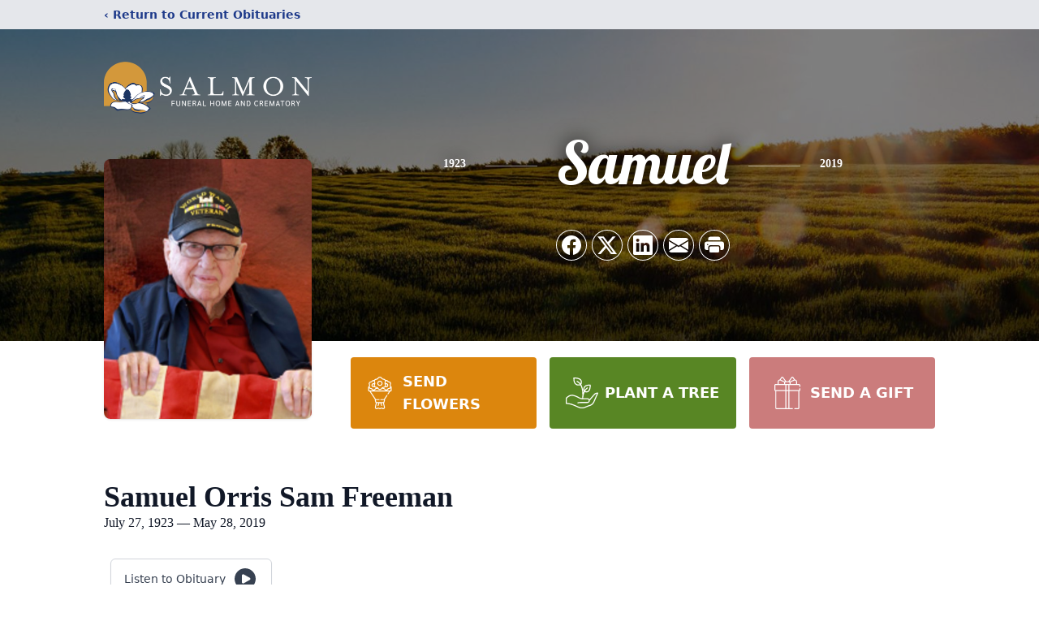

--- FILE ---
content_type: text/html; charset=utf-8
request_url: https://www.google.com/recaptcha/enterprise/anchor?ar=1&k=6Ld1kekkAAAAAIbgzoucv6BtZ6oV14txFVmNJ5At&co=aHR0cHM6Ly93d3cuc2FsbW9uZmguY29tOjQ0Mw..&hl=en&type=image&v=PoyoqOPhxBO7pBk68S4YbpHZ&theme=light&size=invisible&badge=bottomright&anchor-ms=20000&execute-ms=30000&cb=fl2onyuiac53
body_size: 48856
content:
<!DOCTYPE HTML><html dir="ltr" lang="en"><head><meta http-equiv="Content-Type" content="text/html; charset=UTF-8">
<meta http-equiv="X-UA-Compatible" content="IE=edge">
<title>reCAPTCHA</title>
<style type="text/css">
/* cyrillic-ext */
@font-face {
  font-family: 'Roboto';
  font-style: normal;
  font-weight: 400;
  font-stretch: 100%;
  src: url(//fonts.gstatic.com/s/roboto/v48/KFO7CnqEu92Fr1ME7kSn66aGLdTylUAMa3GUBHMdazTgWw.woff2) format('woff2');
  unicode-range: U+0460-052F, U+1C80-1C8A, U+20B4, U+2DE0-2DFF, U+A640-A69F, U+FE2E-FE2F;
}
/* cyrillic */
@font-face {
  font-family: 'Roboto';
  font-style: normal;
  font-weight: 400;
  font-stretch: 100%;
  src: url(//fonts.gstatic.com/s/roboto/v48/KFO7CnqEu92Fr1ME7kSn66aGLdTylUAMa3iUBHMdazTgWw.woff2) format('woff2');
  unicode-range: U+0301, U+0400-045F, U+0490-0491, U+04B0-04B1, U+2116;
}
/* greek-ext */
@font-face {
  font-family: 'Roboto';
  font-style: normal;
  font-weight: 400;
  font-stretch: 100%;
  src: url(//fonts.gstatic.com/s/roboto/v48/KFO7CnqEu92Fr1ME7kSn66aGLdTylUAMa3CUBHMdazTgWw.woff2) format('woff2');
  unicode-range: U+1F00-1FFF;
}
/* greek */
@font-face {
  font-family: 'Roboto';
  font-style: normal;
  font-weight: 400;
  font-stretch: 100%;
  src: url(//fonts.gstatic.com/s/roboto/v48/KFO7CnqEu92Fr1ME7kSn66aGLdTylUAMa3-UBHMdazTgWw.woff2) format('woff2');
  unicode-range: U+0370-0377, U+037A-037F, U+0384-038A, U+038C, U+038E-03A1, U+03A3-03FF;
}
/* math */
@font-face {
  font-family: 'Roboto';
  font-style: normal;
  font-weight: 400;
  font-stretch: 100%;
  src: url(//fonts.gstatic.com/s/roboto/v48/KFO7CnqEu92Fr1ME7kSn66aGLdTylUAMawCUBHMdazTgWw.woff2) format('woff2');
  unicode-range: U+0302-0303, U+0305, U+0307-0308, U+0310, U+0312, U+0315, U+031A, U+0326-0327, U+032C, U+032F-0330, U+0332-0333, U+0338, U+033A, U+0346, U+034D, U+0391-03A1, U+03A3-03A9, U+03B1-03C9, U+03D1, U+03D5-03D6, U+03F0-03F1, U+03F4-03F5, U+2016-2017, U+2034-2038, U+203C, U+2040, U+2043, U+2047, U+2050, U+2057, U+205F, U+2070-2071, U+2074-208E, U+2090-209C, U+20D0-20DC, U+20E1, U+20E5-20EF, U+2100-2112, U+2114-2115, U+2117-2121, U+2123-214F, U+2190, U+2192, U+2194-21AE, U+21B0-21E5, U+21F1-21F2, U+21F4-2211, U+2213-2214, U+2216-22FF, U+2308-230B, U+2310, U+2319, U+231C-2321, U+2336-237A, U+237C, U+2395, U+239B-23B7, U+23D0, U+23DC-23E1, U+2474-2475, U+25AF, U+25B3, U+25B7, U+25BD, U+25C1, U+25CA, U+25CC, U+25FB, U+266D-266F, U+27C0-27FF, U+2900-2AFF, U+2B0E-2B11, U+2B30-2B4C, U+2BFE, U+3030, U+FF5B, U+FF5D, U+1D400-1D7FF, U+1EE00-1EEFF;
}
/* symbols */
@font-face {
  font-family: 'Roboto';
  font-style: normal;
  font-weight: 400;
  font-stretch: 100%;
  src: url(//fonts.gstatic.com/s/roboto/v48/KFO7CnqEu92Fr1ME7kSn66aGLdTylUAMaxKUBHMdazTgWw.woff2) format('woff2');
  unicode-range: U+0001-000C, U+000E-001F, U+007F-009F, U+20DD-20E0, U+20E2-20E4, U+2150-218F, U+2190, U+2192, U+2194-2199, U+21AF, U+21E6-21F0, U+21F3, U+2218-2219, U+2299, U+22C4-22C6, U+2300-243F, U+2440-244A, U+2460-24FF, U+25A0-27BF, U+2800-28FF, U+2921-2922, U+2981, U+29BF, U+29EB, U+2B00-2BFF, U+4DC0-4DFF, U+FFF9-FFFB, U+10140-1018E, U+10190-1019C, U+101A0, U+101D0-101FD, U+102E0-102FB, U+10E60-10E7E, U+1D2C0-1D2D3, U+1D2E0-1D37F, U+1F000-1F0FF, U+1F100-1F1AD, U+1F1E6-1F1FF, U+1F30D-1F30F, U+1F315, U+1F31C, U+1F31E, U+1F320-1F32C, U+1F336, U+1F378, U+1F37D, U+1F382, U+1F393-1F39F, U+1F3A7-1F3A8, U+1F3AC-1F3AF, U+1F3C2, U+1F3C4-1F3C6, U+1F3CA-1F3CE, U+1F3D4-1F3E0, U+1F3ED, U+1F3F1-1F3F3, U+1F3F5-1F3F7, U+1F408, U+1F415, U+1F41F, U+1F426, U+1F43F, U+1F441-1F442, U+1F444, U+1F446-1F449, U+1F44C-1F44E, U+1F453, U+1F46A, U+1F47D, U+1F4A3, U+1F4B0, U+1F4B3, U+1F4B9, U+1F4BB, U+1F4BF, U+1F4C8-1F4CB, U+1F4D6, U+1F4DA, U+1F4DF, U+1F4E3-1F4E6, U+1F4EA-1F4ED, U+1F4F7, U+1F4F9-1F4FB, U+1F4FD-1F4FE, U+1F503, U+1F507-1F50B, U+1F50D, U+1F512-1F513, U+1F53E-1F54A, U+1F54F-1F5FA, U+1F610, U+1F650-1F67F, U+1F687, U+1F68D, U+1F691, U+1F694, U+1F698, U+1F6AD, U+1F6B2, U+1F6B9-1F6BA, U+1F6BC, U+1F6C6-1F6CF, U+1F6D3-1F6D7, U+1F6E0-1F6EA, U+1F6F0-1F6F3, U+1F6F7-1F6FC, U+1F700-1F7FF, U+1F800-1F80B, U+1F810-1F847, U+1F850-1F859, U+1F860-1F887, U+1F890-1F8AD, U+1F8B0-1F8BB, U+1F8C0-1F8C1, U+1F900-1F90B, U+1F93B, U+1F946, U+1F984, U+1F996, U+1F9E9, U+1FA00-1FA6F, U+1FA70-1FA7C, U+1FA80-1FA89, U+1FA8F-1FAC6, U+1FACE-1FADC, U+1FADF-1FAE9, U+1FAF0-1FAF8, U+1FB00-1FBFF;
}
/* vietnamese */
@font-face {
  font-family: 'Roboto';
  font-style: normal;
  font-weight: 400;
  font-stretch: 100%;
  src: url(//fonts.gstatic.com/s/roboto/v48/KFO7CnqEu92Fr1ME7kSn66aGLdTylUAMa3OUBHMdazTgWw.woff2) format('woff2');
  unicode-range: U+0102-0103, U+0110-0111, U+0128-0129, U+0168-0169, U+01A0-01A1, U+01AF-01B0, U+0300-0301, U+0303-0304, U+0308-0309, U+0323, U+0329, U+1EA0-1EF9, U+20AB;
}
/* latin-ext */
@font-face {
  font-family: 'Roboto';
  font-style: normal;
  font-weight: 400;
  font-stretch: 100%;
  src: url(//fonts.gstatic.com/s/roboto/v48/KFO7CnqEu92Fr1ME7kSn66aGLdTylUAMa3KUBHMdazTgWw.woff2) format('woff2');
  unicode-range: U+0100-02BA, U+02BD-02C5, U+02C7-02CC, U+02CE-02D7, U+02DD-02FF, U+0304, U+0308, U+0329, U+1D00-1DBF, U+1E00-1E9F, U+1EF2-1EFF, U+2020, U+20A0-20AB, U+20AD-20C0, U+2113, U+2C60-2C7F, U+A720-A7FF;
}
/* latin */
@font-face {
  font-family: 'Roboto';
  font-style: normal;
  font-weight: 400;
  font-stretch: 100%;
  src: url(//fonts.gstatic.com/s/roboto/v48/KFO7CnqEu92Fr1ME7kSn66aGLdTylUAMa3yUBHMdazQ.woff2) format('woff2');
  unicode-range: U+0000-00FF, U+0131, U+0152-0153, U+02BB-02BC, U+02C6, U+02DA, U+02DC, U+0304, U+0308, U+0329, U+2000-206F, U+20AC, U+2122, U+2191, U+2193, U+2212, U+2215, U+FEFF, U+FFFD;
}
/* cyrillic-ext */
@font-face {
  font-family: 'Roboto';
  font-style: normal;
  font-weight: 500;
  font-stretch: 100%;
  src: url(//fonts.gstatic.com/s/roboto/v48/KFO7CnqEu92Fr1ME7kSn66aGLdTylUAMa3GUBHMdazTgWw.woff2) format('woff2');
  unicode-range: U+0460-052F, U+1C80-1C8A, U+20B4, U+2DE0-2DFF, U+A640-A69F, U+FE2E-FE2F;
}
/* cyrillic */
@font-face {
  font-family: 'Roboto';
  font-style: normal;
  font-weight: 500;
  font-stretch: 100%;
  src: url(//fonts.gstatic.com/s/roboto/v48/KFO7CnqEu92Fr1ME7kSn66aGLdTylUAMa3iUBHMdazTgWw.woff2) format('woff2');
  unicode-range: U+0301, U+0400-045F, U+0490-0491, U+04B0-04B1, U+2116;
}
/* greek-ext */
@font-face {
  font-family: 'Roboto';
  font-style: normal;
  font-weight: 500;
  font-stretch: 100%;
  src: url(//fonts.gstatic.com/s/roboto/v48/KFO7CnqEu92Fr1ME7kSn66aGLdTylUAMa3CUBHMdazTgWw.woff2) format('woff2');
  unicode-range: U+1F00-1FFF;
}
/* greek */
@font-face {
  font-family: 'Roboto';
  font-style: normal;
  font-weight: 500;
  font-stretch: 100%;
  src: url(//fonts.gstatic.com/s/roboto/v48/KFO7CnqEu92Fr1ME7kSn66aGLdTylUAMa3-UBHMdazTgWw.woff2) format('woff2');
  unicode-range: U+0370-0377, U+037A-037F, U+0384-038A, U+038C, U+038E-03A1, U+03A3-03FF;
}
/* math */
@font-face {
  font-family: 'Roboto';
  font-style: normal;
  font-weight: 500;
  font-stretch: 100%;
  src: url(//fonts.gstatic.com/s/roboto/v48/KFO7CnqEu92Fr1ME7kSn66aGLdTylUAMawCUBHMdazTgWw.woff2) format('woff2');
  unicode-range: U+0302-0303, U+0305, U+0307-0308, U+0310, U+0312, U+0315, U+031A, U+0326-0327, U+032C, U+032F-0330, U+0332-0333, U+0338, U+033A, U+0346, U+034D, U+0391-03A1, U+03A3-03A9, U+03B1-03C9, U+03D1, U+03D5-03D6, U+03F0-03F1, U+03F4-03F5, U+2016-2017, U+2034-2038, U+203C, U+2040, U+2043, U+2047, U+2050, U+2057, U+205F, U+2070-2071, U+2074-208E, U+2090-209C, U+20D0-20DC, U+20E1, U+20E5-20EF, U+2100-2112, U+2114-2115, U+2117-2121, U+2123-214F, U+2190, U+2192, U+2194-21AE, U+21B0-21E5, U+21F1-21F2, U+21F4-2211, U+2213-2214, U+2216-22FF, U+2308-230B, U+2310, U+2319, U+231C-2321, U+2336-237A, U+237C, U+2395, U+239B-23B7, U+23D0, U+23DC-23E1, U+2474-2475, U+25AF, U+25B3, U+25B7, U+25BD, U+25C1, U+25CA, U+25CC, U+25FB, U+266D-266F, U+27C0-27FF, U+2900-2AFF, U+2B0E-2B11, U+2B30-2B4C, U+2BFE, U+3030, U+FF5B, U+FF5D, U+1D400-1D7FF, U+1EE00-1EEFF;
}
/* symbols */
@font-face {
  font-family: 'Roboto';
  font-style: normal;
  font-weight: 500;
  font-stretch: 100%;
  src: url(//fonts.gstatic.com/s/roboto/v48/KFO7CnqEu92Fr1ME7kSn66aGLdTylUAMaxKUBHMdazTgWw.woff2) format('woff2');
  unicode-range: U+0001-000C, U+000E-001F, U+007F-009F, U+20DD-20E0, U+20E2-20E4, U+2150-218F, U+2190, U+2192, U+2194-2199, U+21AF, U+21E6-21F0, U+21F3, U+2218-2219, U+2299, U+22C4-22C6, U+2300-243F, U+2440-244A, U+2460-24FF, U+25A0-27BF, U+2800-28FF, U+2921-2922, U+2981, U+29BF, U+29EB, U+2B00-2BFF, U+4DC0-4DFF, U+FFF9-FFFB, U+10140-1018E, U+10190-1019C, U+101A0, U+101D0-101FD, U+102E0-102FB, U+10E60-10E7E, U+1D2C0-1D2D3, U+1D2E0-1D37F, U+1F000-1F0FF, U+1F100-1F1AD, U+1F1E6-1F1FF, U+1F30D-1F30F, U+1F315, U+1F31C, U+1F31E, U+1F320-1F32C, U+1F336, U+1F378, U+1F37D, U+1F382, U+1F393-1F39F, U+1F3A7-1F3A8, U+1F3AC-1F3AF, U+1F3C2, U+1F3C4-1F3C6, U+1F3CA-1F3CE, U+1F3D4-1F3E0, U+1F3ED, U+1F3F1-1F3F3, U+1F3F5-1F3F7, U+1F408, U+1F415, U+1F41F, U+1F426, U+1F43F, U+1F441-1F442, U+1F444, U+1F446-1F449, U+1F44C-1F44E, U+1F453, U+1F46A, U+1F47D, U+1F4A3, U+1F4B0, U+1F4B3, U+1F4B9, U+1F4BB, U+1F4BF, U+1F4C8-1F4CB, U+1F4D6, U+1F4DA, U+1F4DF, U+1F4E3-1F4E6, U+1F4EA-1F4ED, U+1F4F7, U+1F4F9-1F4FB, U+1F4FD-1F4FE, U+1F503, U+1F507-1F50B, U+1F50D, U+1F512-1F513, U+1F53E-1F54A, U+1F54F-1F5FA, U+1F610, U+1F650-1F67F, U+1F687, U+1F68D, U+1F691, U+1F694, U+1F698, U+1F6AD, U+1F6B2, U+1F6B9-1F6BA, U+1F6BC, U+1F6C6-1F6CF, U+1F6D3-1F6D7, U+1F6E0-1F6EA, U+1F6F0-1F6F3, U+1F6F7-1F6FC, U+1F700-1F7FF, U+1F800-1F80B, U+1F810-1F847, U+1F850-1F859, U+1F860-1F887, U+1F890-1F8AD, U+1F8B0-1F8BB, U+1F8C0-1F8C1, U+1F900-1F90B, U+1F93B, U+1F946, U+1F984, U+1F996, U+1F9E9, U+1FA00-1FA6F, U+1FA70-1FA7C, U+1FA80-1FA89, U+1FA8F-1FAC6, U+1FACE-1FADC, U+1FADF-1FAE9, U+1FAF0-1FAF8, U+1FB00-1FBFF;
}
/* vietnamese */
@font-face {
  font-family: 'Roboto';
  font-style: normal;
  font-weight: 500;
  font-stretch: 100%;
  src: url(//fonts.gstatic.com/s/roboto/v48/KFO7CnqEu92Fr1ME7kSn66aGLdTylUAMa3OUBHMdazTgWw.woff2) format('woff2');
  unicode-range: U+0102-0103, U+0110-0111, U+0128-0129, U+0168-0169, U+01A0-01A1, U+01AF-01B0, U+0300-0301, U+0303-0304, U+0308-0309, U+0323, U+0329, U+1EA0-1EF9, U+20AB;
}
/* latin-ext */
@font-face {
  font-family: 'Roboto';
  font-style: normal;
  font-weight: 500;
  font-stretch: 100%;
  src: url(//fonts.gstatic.com/s/roboto/v48/KFO7CnqEu92Fr1ME7kSn66aGLdTylUAMa3KUBHMdazTgWw.woff2) format('woff2');
  unicode-range: U+0100-02BA, U+02BD-02C5, U+02C7-02CC, U+02CE-02D7, U+02DD-02FF, U+0304, U+0308, U+0329, U+1D00-1DBF, U+1E00-1E9F, U+1EF2-1EFF, U+2020, U+20A0-20AB, U+20AD-20C0, U+2113, U+2C60-2C7F, U+A720-A7FF;
}
/* latin */
@font-face {
  font-family: 'Roboto';
  font-style: normal;
  font-weight: 500;
  font-stretch: 100%;
  src: url(//fonts.gstatic.com/s/roboto/v48/KFO7CnqEu92Fr1ME7kSn66aGLdTylUAMa3yUBHMdazQ.woff2) format('woff2');
  unicode-range: U+0000-00FF, U+0131, U+0152-0153, U+02BB-02BC, U+02C6, U+02DA, U+02DC, U+0304, U+0308, U+0329, U+2000-206F, U+20AC, U+2122, U+2191, U+2193, U+2212, U+2215, U+FEFF, U+FFFD;
}
/* cyrillic-ext */
@font-face {
  font-family: 'Roboto';
  font-style: normal;
  font-weight: 900;
  font-stretch: 100%;
  src: url(//fonts.gstatic.com/s/roboto/v48/KFO7CnqEu92Fr1ME7kSn66aGLdTylUAMa3GUBHMdazTgWw.woff2) format('woff2');
  unicode-range: U+0460-052F, U+1C80-1C8A, U+20B4, U+2DE0-2DFF, U+A640-A69F, U+FE2E-FE2F;
}
/* cyrillic */
@font-face {
  font-family: 'Roboto';
  font-style: normal;
  font-weight: 900;
  font-stretch: 100%;
  src: url(//fonts.gstatic.com/s/roboto/v48/KFO7CnqEu92Fr1ME7kSn66aGLdTylUAMa3iUBHMdazTgWw.woff2) format('woff2');
  unicode-range: U+0301, U+0400-045F, U+0490-0491, U+04B0-04B1, U+2116;
}
/* greek-ext */
@font-face {
  font-family: 'Roboto';
  font-style: normal;
  font-weight: 900;
  font-stretch: 100%;
  src: url(//fonts.gstatic.com/s/roboto/v48/KFO7CnqEu92Fr1ME7kSn66aGLdTylUAMa3CUBHMdazTgWw.woff2) format('woff2');
  unicode-range: U+1F00-1FFF;
}
/* greek */
@font-face {
  font-family: 'Roboto';
  font-style: normal;
  font-weight: 900;
  font-stretch: 100%;
  src: url(//fonts.gstatic.com/s/roboto/v48/KFO7CnqEu92Fr1ME7kSn66aGLdTylUAMa3-UBHMdazTgWw.woff2) format('woff2');
  unicode-range: U+0370-0377, U+037A-037F, U+0384-038A, U+038C, U+038E-03A1, U+03A3-03FF;
}
/* math */
@font-face {
  font-family: 'Roboto';
  font-style: normal;
  font-weight: 900;
  font-stretch: 100%;
  src: url(//fonts.gstatic.com/s/roboto/v48/KFO7CnqEu92Fr1ME7kSn66aGLdTylUAMawCUBHMdazTgWw.woff2) format('woff2');
  unicode-range: U+0302-0303, U+0305, U+0307-0308, U+0310, U+0312, U+0315, U+031A, U+0326-0327, U+032C, U+032F-0330, U+0332-0333, U+0338, U+033A, U+0346, U+034D, U+0391-03A1, U+03A3-03A9, U+03B1-03C9, U+03D1, U+03D5-03D6, U+03F0-03F1, U+03F4-03F5, U+2016-2017, U+2034-2038, U+203C, U+2040, U+2043, U+2047, U+2050, U+2057, U+205F, U+2070-2071, U+2074-208E, U+2090-209C, U+20D0-20DC, U+20E1, U+20E5-20EF, U+2100-2112, U+2114-2115, U+2117-2121, U+2123-214F, U+2190, U+2192, U+2194-21AE, U+21B0-21E5, U+21F1-21F2, U+21F4-2211, U+2213-2214, U+2216-22FF, U+2308-230B, U+2310, U+2319, U+231C-2321, U+2336-237A, U+237C, U+2395, U+239B-23B7, U+23D0, U+23DC-23E1, U+2474-2475, U+25AF, U+25B3, U+25B7, U+25BD, U+25C1, U+25CA, U+25CC, U+25FB, U+266D-266F, U+27C0-27FF, U+2900-2AFF, U+2B0E-2B11, U+2B30-2B4C, U+2BFE, U+3030, U+FF5B, U+FF5D, U+1D400-1D7FF, U+1EE00-1EEFF;
}
/* symbols */
@font-face {
  font-family: 'Roboto';
  font-style: normal;
  font-weight: 900;
  font-stretch: 100%;
  src: url(//fonts.gstatic.com/s/roboto/v48/KFO7CnqEu92Fr1ME7kSn66aGLdTylUAMaxKUBHMdazTgWw.woff2) format('woff2');
  unicode-range: U+0001-000C, U+000E-001F, U+007F-009F, U+20DD-20E0, U+20E2-20E4, U+2150-218F, U+2190, U+2192, U+2194-2199, U+21AF, U+21E6-21F0, U+21F3, U+2218-2219, U+2299, U+22C4-22C6, U+2300-243F, U+2440-244A, U+2460-24FF, U+25A0-27BF, U+2800-28FF, U+2921-2922, U+2981, U+29BF, U+29EB, U+2B00-2BFF, U+4DC0-4DFF, U+FFF9-FFFB, U+10140-1018E, U+10190-1019C, U+101A0, U+101D0-101FD, U+102E0-102FB, U+10E60-10E7E, U+1D2C0-1D2D3, U+1D2E0-1D37F, U+1F000-1F0FF, U+1F100-1F1AD, U+1F1E6-1F1FF, U+1F30D-1F30F, U+1F315, U+1F31C, U+1F31E, U+1F320-1F32C, U+1F336, U+1F378, U+1F37D, U+1F382, U+1F393-1F39F, U+1F3A7-1F3A8, U+1F3AC-1F3AF, U+1F3C2, U+1F3C4-1F3C6, U+1F3CA-1F3CE, U+1F3D4-1F3E0, U+1F3ED, U+1F3F1-1F3F3, U+1F3F5-1F3F7, U+1F408, U+1F415, U+1F41F, U+1F426, U+1F43F, U+1F441-1F442, U+1F444, U+1F446-1F449, U+1F44C-1F44E, U+1F453, U+1F46A, U+1F47D, U+1F4A3, U+1F4B0, U+1F4B3, U+1F4B9, U+1F4BB, U+1F4BF, U+1F4C8-1F4CB, U+1F4D6, U+1F4DA, U+1F4DF, U+1F4E3-1F4E6, U+1F4EA-1F4ED, U+1F4F7, U+1F4F9-1F4FB, U+1F4FD-1F4FE, U+1F503, U+1F507-1F50B, U+1F50D, U+1F512-1F513, U+1F53E-1F54A, U+1F54F-1F5FA, U+1F610, U+1F650-1F67F, U+1F687, U+1F68D, U+1F691, U+1F694, U+1F698, U+1F6AD, U+1F6B2, U+1F6B9-1F6BA, U+1F6BC, U+1F6C6-1F6CF, U+1F6D3-1F6D7, U+1F6E0-1F6EA, U+1F6F0-1F6F3, U+1F6F7-1F6FC, U+1F700-1F7FF, U+1F800-1F80B, U+1F810-1F847, U+1F850-1F859, U+1F860-1F887, U+1F890-1F8AD, U+1F8B0-1F8BB, U+1F8C0-1F8C1, U+1F900-1F90B, U+1F93B, U+1F946, U+1F984, U+1F996, U+1F9E9, U+1FA00-1FA6F, U+1FA70-1FA7C, U+1FA80-1FA89, U+1FA8F-1FAC6, U+1FACE-1FADC, U+1FADF-1FAE9, U+1FAF0-1FAF8, U+1FB00-1FBFF;
}
/* vietnamese */
@font-face {
  font-family: 'Roboto';
  font-style: normal;
  font-weight: 900;
  font-stretch: 100%;
  src: url(//fonts.gstatic.com/s/roboto/v48/KFO7CnqEu92Fr1ME7kSn66aGLdTylUAMa3OUBHMdazTgWw.woff2) format('woff2');
  unicode-range: U+0102-0103, U+0110-0111, U+0128-0129, U+0168-0169, U+01A0-01A1, U+01AF-01B0, U+0300-0301, U+0303-0304, U+0308-0309, U+0323, U+0329, U+1EA0-1EF9, U+20AB;
}
/* latin-ext */
@font-face {
  font-family: 'Roboto';
  font-style: normal;
  font-weight: 900;
  font-stretch: 100%;
  src: url(//fonts.gstatic.com/s/roboto/v48/KFO7CnqEu92Fr1ME7kSn66aGLdTylUAMa3KUBHMdazTgWw.woff2) format('woff2');
  unicode-range: U+0100-02BA, U+02BD-02C5, U+02C7-02CC, U+02CE-02D7, U+02DD-02FF, U+0304, U+0308, U+0329, U+1D00-1DBF, U+1E00-1E9F, U+1EF2-1EFF, U+2020, U+20A0-20AB, U+20AD-20C0, U+2113, U+2C60-2C7F, U+A720-A7FF;
}
/* latin */
@font-face {
  font-family: 'Roboto';
  font-style: normal;
  font-weight: 900;
  font-stretch: 100%;
  src: url(//fonts.gstatic.com/s/roboto/v48/KFO7CnqEu92Fr1ME7kSn66aGLdTylUAMa3yUBHMdazQ.woff2) format('woff2');
  unicode-range: U+0000-00FF, U+0131, U+0152-0153, U+02BB-02BC, U+02C6, U+02DA, U+02DC, U+0304, U+0308, U+0329, U+2000-206F, U+20AC, U+2122, U+2191, U+2193, U+2212, U+2215, U+FEFF, U+FFFD;
}

</style>
<link rel="stylesheet" type="text/css" href="https://www.gstatic.com/recaptcha/releases/PoyoqOPhxBO7pBk68S4YbpHZ/styles__ltr.css">
<script nonce="uVy1SPJ2NjEhKzpoFZjYHA" type="text/javascript">window['__recaptcha_api'] = 'https://www.google.com/recaptcha/enterprise/';</script>
<script type="text/javascript" src="https://www.gstatic.com/recaptcha/releases/PoyoqOPhxBO7pBk68S4YbpHZ/recaptcha__en.js" nonce="uVy1SPJ2NjEhKzpoFZjYHA">
      
    </script></head>
<body><div id="rc-anchor-alert" class="rc-anchor-alert"></div>
<input type="hidden" id="recaptcha-token" value="[base64]">
<script type="text/javascript" nonce="uVy1SPJ2NjEhKzpoFZjYHA">
      recaptcha.anchor.Main.init("[\x22ainput\x22,[\x22bgdata\x22,\x22\x22,\[base64]/[base64]/MjU1Ong/[base64]/[base64]/[base64]/[base64]/[base64]/[base64]/[base64]/[base64]/[base64]/[base64]/[base64]/[base64]/[base64]/[base64]/[base64]\\u003d\x22,\[base64]\x22,\x22YcK5wow7S8Kpw5ArwqHCoR0VwpNQw4nDgA7DhjshFsOKFMOEWSdzwoMIdsKYHMOZZxp7LVrDvQ3DtErCgx/DgMOidcOYwrHDpBNywrQJXMKGKAnCv8OAw5dOe1tWw6wHw4hkbsOqwoUqBnHDmRwCwpxhwokASm8Mw53DlcOCaFvCqynCn8KcZ8KxJcKxIAZGYMK7w4LCmcKDwotmdsKkw6lBKx0Dch/[base64]/ChcK+LMKgNsOgLwZBwqtwW8OEAG8Xwr/DpwLDun9dwqpuPgTDisKXClF/DCHDjcOWwpcGG8KWw5/[base64]/CuDfCoMODwqnDggvDvcKBwodWw5xhw70Ow6EkKSvCkSPDpXcww6XCmy5XL8OcwrU0wqp5BsK0w7LCjMOGAsKjwqjDth7ClCTCkg/DiMKjJR0gwrl/YmwewrDDhWQBFiHCjcKbH8K4O1HDssOSc8OtXMKEXUXDsjbCiMOjaWs4fsOeV8KlwqnDv1jDvXUTwovDoMOHc8OHw7nCn1fDr8O3w7vDoMKuIMOuwqXDnyBVw6RJB8Kzw4fDpUNybUnDvBtDw4/CusK4csOgw7jDg8KeL8KAw6R/WMO/cMK0N8KfCmIcwq15wr9vwopMwpfDk3pSwrhsT37CinUHwp7DlMOwLRwRW1VpVwLDsMOgwr3Dhwpow6cOKwp9OVRiwr0vVUImBkMVBF7CsC5Nw4rDgzDCqcKRw7nCvHJFMFU2wr/[base64]/w5JXJnPDn8KBPTINwpgEbsO+UMOKwpLDscK8V3o8wr0Zwol/IsOvw7cZfcKSw4RXRcKhwrB+TcOUwpwVLsKEMsOzVMKNLsOVWsOCGXfCv8Kaw5lnwofDvxXDk2vCssKzwow9a0geHR3CgsO8wrbDoDTDmcKSSsKmMxMYbMKOwpV0D8O6wq4DRMOYw4J3Y8OpAsOCw75aCMK/P8OGwoXDmm5sw54tUGTDkRTCn8K9wo/[base64]/wo3Dl01wwpF1XsOKCsKNwp/CgcKTwpTDpWhmwoJfwr/[base64]/aUxlFMKKwpHCmMKSw67DgcOsworDucOyw5vClXx8R8KPwrsNagoFw6rDphDDg8Oyw7PDhMOJY8OmwoDCjsKRwq/CnSRkwqsUXcO6woFDwoFHw7PDmcO5OWvCgXjCjAJuwrYxTsOnwrXDqsKWbcOFw7jCtMKmw5xkPAHDjMK0wr3CpsOzSn/DnnFYwqTDhCsbw7vChlXCuHFkUnFVZcO6G3JlXGHDg27CncOpwobCs8O0M23ChEnCkzMyfTvCpMOqw5tjwoBnw6F/woZkTjPCrkDDvMO1dcOwA8KcRTADwpnCiEolw6jCgk/[base64]/DqsOYNVgBOsOEw71aTQdtJ3fCkMOtcFUKIg/Crk4yw5XDsQtNwqvChh3DgC1yw67CpMOAUjzCssOBbsKrw458XsOhwqZgwpFqwrXCvcOzwqwFTQzDnMOgClgYworCuDBqOsOuAwXDnmoEY1bDn8KIa1/Cr8Oew4BKwrTCncKDK8OAew3DmcOCDHVzNHMaUcOsHlYSw7pSLsO6w5XCrV5CBUzCv1rDvSozCMKzwrtuJkIxQULDlsKdw6NND8KWJ8KnOEF5wpVdwp3ChW3DvcKawoTChMOFw7HDo2sEw7DCr2UMwq/Dl8KsasKEw5jCkcK2XmrCsMKabMOmd8KYwolkesO3UhrCtsKmVT3Dm8OmwoPDs8OwDMKMw6rDpHXCnMKYdsKgwrAjBX3DtsOALsK9wqd4woxFw502CsKFSm5qw4tVw6gFC8K3w47DiWAXfcOsGA1Hwp3CscOPwr4DwqIXw7wuwrXDncKgVMO4HcO+wq9UwpHCjX/[base64]/DhMKLw77DgsOxwpPClsKDWMOsLcKxVsOjw7tTwpFTw6Jyw4PCqsOTw5ZwKsKDa1LClSnCvBvDlMKdwrnCgVnCtsKteRNbfWPCnyzDl8O+J8KCWWHClcKAC34FUMOPaX7CjsKxF8OXw6kcZ2I9wqbDt8K/[base64]/DrMKwwqN6wqZ4IBXDuBEOwqXCjMKyw7BlesKSQw3DnhPDssO9w408KsOMw780QsKzwrDCpMKIwr7DtcK3wr4Pw7lzBMKMwqMTwqDDkx1eEcKKw6XChRMlwoTDnMO2RVRcw4wnwrXCs8O3w4gJJcK0w6kvw7/DgsKNAcKaKsKsw6M9IjDCncOaw6lgLS3DiUXCvwcjwpnCqmI/w5fChMOcNcKJLTIfwp7DhMK2IkjCvcK/IX3DvUjDrzHDiHkkRMO3NcK1RcOjw6VOw5szwoTDrcK7wq/[base64]/CuhwVPV0fw4/DvlMLw5LCi8KdAMOIwrxEJ8KQUMOOwpwDwp7DjsO6wrDDqT/DlEHDiwLDmQPCscKUUkbDncOvw7dNf33DqDXChWbDhRHDr1ILwoLCksOkIkIywog7w5nDrcKUwpN9I8OzUMKLw6Y1wphefsKWw6LCjMOWw6FHXsObQhrCnT3DrcOFUFLCmW9DL8OPw5wnwo/CjMOUIgvCin48FMKvOMKZVwU4w7VzH8OTMsOFScOKw758wotqSsO5w6oaYCZbwpN5YMKuwoFEw4Y3w6TCjWQ2HsKOwqEnw49Vw4PDtcOow4jCtsOYbMKVch06w6FBVcOgwr7Cj1LCi8KJwrDDvcK+Si/Dhh7CgsKCQ8OEL0lBdFsHw4rDrsOvw5E/wpRcw45Cw71sAnoCR3VZw67CrUVce8K3woLCp8OlYiHCrcKEb2QSwrh/MsOfwrPDj8Oew4YKCXsvw5N1c8KRUBDDisKYw5AYw6rDrMOHPcKWKsOFeMOUBcKVw7zDhMO7wr3Cni7CocOJbMOWwrggMy/[base64]/[base64]/CjsOKw4rCm8KwwqAvFcOpOmrCgA16wowQw5xmPcKRNB5zNhrCksK0FAgKNDxnwrYYw5/Cvz3DhkRYwoAGCcOqQsOpwr1PbMOdFkUowoTCgMKIT8O7wr3CuV5aGsKOw43CosOrD3fDu8KpRsOWw63Cj8KUJsKCRcKBwrLDkHcxw6EewrPDqz9GSMKZcQNCw4nCnw/CicOIW8OVb8OHw7vCmsOMG8K1woTCn8OLwrV1I0suwo3CjsKQw49LZ8OBbcKSwr9iV8KSwpJ/w6LCmcOOc8OYw57DqMOlNX7DmCPDn8Klw47CiMKATXt/HMOWdcO5woI7wokyJW8+LTBPw6/Cgg7ClMO6XVTDk33ComEKWXXDgiZGG8KwYsKGNkLCtk7DjsKHwqtkw6AgBQDCi8KSw4sFMn3Cpg3Cq3dGIcOXw7nDmRJLw7HCosKTGGARwpjCucOrag7Dv3BPwpx8X8KoKsK+w4/DmVPDkcKvwqTCo8KkwoV8dsOFwrHCtw09w7HDjsOXehTCoww5MCXCjxrDlcO4w612DT7DiyrDnMKcwodfwq7DlmHDqwAawonCggLCm8OWW34JHi/CvyTDmMO0wpPCtcKvYVzDsm3DosOESsOjw6PCgD8Rw5cPFsOVaStcLMO4w6grwr/DrD9ScMK4JRtQw6PDksK9woHDk8KIwr7CvsOqw5EHDcK2wolow6HCmMKBHRwEw6TDmcOAwpbCh8KRGMKQw7cJdVZYw45IwqJcfDFNw75gXMKvwocvVwXDrS0hUELCqcOaw4PDpsOUwppxNF/DoTvCuhfCh8OtFSLDhxvCssKnw5Bfw7fDk8KVQcK8wqsnFQ96wpTDocKIeh9CLsObfMOQE03Cj8OBwqlkE8O6FzEVw6zCgcOyVsOGw7nCmV/[base64]/wo3CisKCw4/CpsKQVkbDm8OowpLCv8OSIlEhw7pfNUxzFMOELsOmfcK0wq90w7V8Pxg0wpzDjElUw5E1w4nCtk0+w47ClMK2wq/CiD4aQCpQKTnCqMOPDCZDwoZ9dsKTw4haTsOsLsKbw6XCpCHDu8KQwrvCqx8owqHDqRrClsKkWsKow5fCoAlkwoFNBMOfw4dkJFTDo21rbMKMwrfCqMOSw57CghhwwoAfHjbDuyHCvHfDvsOuUwIVw5jDusO5wqXDiMKHwpTDi8OJHQ3DpsKjwoPDtjwhwr/Cj2PDt8OXfsOdwp7Cr8KxZR/Dm0XCu8KeHsKtwoTCgEZnw6DCk8Orw6NpK8KQBFvDr8K1MkZtw7DDiRBeV8KXwr1mXMOpw7NWwplKw5EcwpV6bMKpw7/Dn8KJwqTDtsO4HW3CtHjCj27CnxJEwp/CuDN5XsKLw4JiTsKlGAQoAjBXCcO9wpfDgsKrw7rCqMKdYsOYF1AwMcKBRkwSwpHDm8Ovw43CjMKmw48Gw75YCcOfwr/DtSLDiWFQw6RVw4NvwqTCoRgGNXQ2wplfw5fDtsKCUXIOTsOUw7thFHBRwoBVw7s0VHUgwoTDuVrCtnJNbMKmdErCvMOzKA10GhrCtMOfw77CvSIyfMOcw4vCkjlhK1bDlAnDk3c+wp90DMK+w5bChsKwNiAJwpLCgCXCjT9Xwp8+w6/CiWgWeDE3wpTCpcKdKsKsDzPCjXPDnMKMw4LDr0ZresK5Z1TDshjCkcOZwrdjWh/[base64]/DucKZHsO/w6bDqMKpwqkMcB/CpErDlBo/w40GwrvDjsKMw4vCg8Kcw67CuhhuSsKYU2oMcBvDhnoowpPDqFXCsW7Dn8O+wrJqw6IFMcKTSsOvasKZw5x+bB7DlsKqw6FzYMOZXRTCqMOuw7nDjsOSeTjCgBY4McKdw5/CkXjCsVLCmWbCjsKfb8K9w6ZeAMKDRiw1bcO6w4/CqsKXw4ZNVHrDuMOnw7DCv3jDrh3DlQQhN8Oje8OTwrfCoMOuwrzDvjDCpsKZbsO5KwHDisOHwpJfQT/[base64]/CqcK2YsOjSgTCnxrCgMK0bzzCssKCwrXCjMOrcsO/[base64]/Ct3FWwrzDtsKVFSDDoW3Ds8O0FmrCjS3CmcK0acOxG8Kzw5PCucKcwr4fw4zCgsKMXCXCrT7CrWvCvVN6w4fDuHYQaFw/HMOpRcKbw4HDoMKmGMOCwrYyGcKpwprDgsOWwpHDucKIwprCrx3Dkz/CnnJMCHnDtCzCly7Cp8OkLsKqIEsgLGrClcOXKS3CtsOgw7jCjMOgAzstwoTDihHDq8Kxw7Bjw4MZCMKSGMOkbsKrHwTDnUfDo8OZO1t4w653wqJ8wq3DqkoKXUkuLsOYw65CRyzCjcKCesKVGcKXw7J3w57DrQnDm1/Dli7DgsKxfsKALVs4KD4aJsKZPMOWQsOkJTFCw4TDs17CusONZsKzw4rDpsKywoc/UcKmwpDDoC3DscK/w77ClDFew4htw5DCr8KXw4jCuFvDmycKwr3CjsK6w7wnw4HCr2kRwr3CtShGPMOKOcOnw5Yzw4tDw7jCicO+NC9nw7RIw5PCo2/Dn1XCtBHDnmEMw6pycMKaWGDDhQMxdWZVSMKEwobCuz1rw4PDkMK/w5HDigZaO0Rqw7HDrEDDhlgiByZsQcKFwrUjdcO2wrvDlC4gDcOkwpvChcKZa8OeJ8OIw5xFdsOOPhc3aMK2w5jCg8OPwoFhw4Y3Y1PCuSrDg8ORw7HCqcOVNBl3WVoYD2XDu1TCqh/DshBiwqbCo0vCmHHCtcK2w50ewpgjdUNcI8KUw5HDqRdKwq/CmS1MwpbDp08Lw7kuw599w5Ejwr3CgsOvOsOmwrVwdnN9w6fDg33Ch8KTEW0FwqnCgg01M8OdJmMQPQ5ZHMO8wpDDgcKwUsKowprDux/DqR7CggYww53ClwrDhhXDicOJZEQPw7LDuBbDtSbCssOoZQQoZsKZw5l7DinDucKAw5HDnMKUfcK7wqANPSYYSnHCv33CnsK5F8KRTD/CtDdZKcKMwoFpw7UiwqvCvsOpwrTCucKcAsKHaxTDt8OcwqrCpFc6woM3U8O0w7NqWsOdGwvDqEjCnhsYEcKVS2HCoMKWwo3CujnDlX7CpsOrb39DwpnCoH/[base64]/CnMKDw5Nqw7fCjMKXNxLDjDbDqUbCusOzTMO5w6hwwqtpwpR0wp4gw5UfwqXDocKkUMKnwrbDjsKXFMK/Y8K7bMKBNcO/wpPCumIlwr04w4IjwrjDkFDDu0LChyTDrm3DlCLDlTogX0EVwpbCiQ3Dg8OpLRAcBi/DhMKKYSXDgBXDlE3Cu8K4w6zDmsKoLnnDpDwlwosSwqVLw6hOwqpQXcKjJ2tVGnnCisKlw6t5w7doJ8OowrBhw5rCvXHCv8KHb8KAw6vCtcKsE8OgwrLCkcOceMOwRMKLw4vChcOHw4Akw5Efwq3DgF8CwpXCuybDpsKEwqx2w6DDm8OpQ3/[base64]/[base64]/Cr1DDhsO7wrV/B8KPPk/[base64]/esK+B8KGw6c4QcKnF8Oiw6bCq2rCjsO0w6IxScODcB1oDMOQw6HCnsOBw5rCgl5Uwrh6wpPCmTkhNyh0w5LCsjrDsH04Rh8OEzl8w4jDkzdbLRFSasKIw5U5w67CpcOxQcO8wp0XIcK/[base64]/wog9KzTDghwrw43DkRnDhEhQwrDDqyTDi2BFw77DjnMtw7Ixw5TCv03CkDlsw4HCsmMwC3BVIkTDrgYNLMOIakXCj8OiTcO8wrZeLcOuwqjChsO/w7rCuU/CgXUEZjwSd1ovw7nCvApEVi/[base64]/XMOQAFlOBcK+wovDpxYWw4vCjDPDrcK2CMK6FlfDjMKqw4DCoiPDhTIww5LCsy0HVA1rwoJXNsOzFcOkw6DCskbCq1LCmcKrRcKiFwxyZDwMwrzDqMKfw5/[base64]/[base64]/DtsOob8K9H8O8wrtbw57CgsKdWcKDfMKtfcKnE2IGwoPCusKkBTnCpl3DiMOZRRohXigGLSLCn8OhHsOpw4IQMsKIw50CO1vCsmfCh2rChmLClcOOXFPDksOIBMKnw4slXsKIAi/CqsObbSNkQ8KcO3Now4ZoBcKtdxbCjsOswqTCszVQdcKOdS47wps1w7/CvMOYDcKVY8OVw6Z5wqvDjsKGw4DDtH8GMsOLwqdEw6PDrHQCw7jDuCLCnMK+woYywrHDmgrDsTo8w6l6UsKPwqrCj1bCj8K/wrTDsMKEw4QTCcOZwo4+F8K9acKoU8KMwobDuzB8w4d9TnoGUk4CSTTDvcK/HgfDtcKoVcOqw7/CozHDlcK3eCApGMK6ThgLa8OkPizDsiM0LMKnw7nCt8K1PnjDkX3CusO3woPCjcKPUcOow43DoCPCoMK4w4RMwrQCKyLDuGEFwpFzwrpAAHwow6XCrMKlCMKYW1rDg1Y2wovDtcOJw5/DrFp1w67Dl8KaRcKPcRRFdDLDiUIhPcKDwpjDuXYSOBh9WAvCrGXDtlolwqsDPXXCrCTDqUJ8OMOaw5PCtEPDo8OeZlpOwrhnUEdiw5zDk8Osw447wpohw5dEwqfCtz8AcV7CoGANVsOKPsKTwr3Doj3CpnDChzg6XMKGwoJtLh/DhcOUwrrCoQ/ClMOcw6vDi0NVJgTDmTrDtsK1wrxSw6HCkHJzwpzDu007w6zClE8sEcKpWsK5CsKEwpJZw5nDocOWPlrDqAvDjx7Cn0bCt2zDl2jDvyvCosKuAsKiMMKBEsKuBETCiV1mwrbChmpxZUgPE1/CkE3CtkLCnMKvbGhUwpZKwoJTw6XDqsO6UGEewq/Co8KoworCl8Kewq/[base64]/DpMOKw5/DjmZRR8KtFsKuw4JPwqnCl8K+w5QAbBtcw77DgH5wHy7Cm39AMsKCw6UjwrvDnRJTwoPDmjLDm8Oww4zDosOVw73DoMK7wqxoUsK9ZQ/Ds8OVB8KRWcKDwpolw4vDgUgMwoPDo1VIw6PDpH0lfiTCkmfCvsKBw6bDhcOtw4JMNAdSw4jCmMOkTMKtw7R8wrjCvsOdw7HDnMKtFsOEwr3DiGUkwoo2dBIsw68zWsOIAhVSw7xrwo7CsGNjw5fChsKVOgsLcT7DvAXCvcOSw5HCnMKNwrlUA0ZEwr/[base64]/DiCTCrMO7w71LwrRBw5JwWBfChMOiwo3DmMKlwrjCtlbDr8OGw5tSOCo/woMnw4MbeALCjsOBw5oaw7E8GAvDrsK5R8KZbnoJw7VWZgnCnsOewo7DgsOAGUXChzTCjsOKVsK/IsKHw6zCiMKyOWJHw6LCrcKdI8OHFGvDrWLCmcO/w44OP3HCm1rCicOIw5jCgkwhcMKQw5sKw4p2wpgvTEdWOhEww7nDmCEJE8KrwqZswoVGworDpcKCw4vDui4qw5YTw4c7QVcowpdYwrpBwoLCthYTw6LCh8Olw792f8Ogd8OXwqYlwrbCjQTDrcO+w6zDhsKjwpwYQMOqw6AzRsOZwqrDrsKVwpRcScOnwqx/[base64]/wqrDkz5fwrzDt8KEw5PCm8OwDmDCjCvDoSDDmm1WGMOZNEE9w73Dj8OfDcOrQXtQSMK6wqQTw4HDhcKefcKuaErDvx3CuMKfBsO3H8Kuw6EQw6XCjw4hRcK2w5U4wocowqZTw4B0w5Yqwr/Cp8KFU2/[base64]/[base64]/CjsO7fGzCh3vDq8KvCcKpED5+H0jDhHEBwqvCv8KLw6rCjMK8wofDqjvCokHDjXDCkxzDjMKMUsKHwpU3wpV0d3lzwo/CiXtaw6QHLGNIw4FHBMKSMirCo1tOwroxa8K/McKMwowkw6HCpcOYdcO3a8OwBWETw4vDlMOeTARuAMK7wqdpw7jDkWrDlSLDpMK6woFNX10pOnwrwq8Fw4Quw4UUw4xCFDw/J23Dmlghw5w+w5RXw5/DiMO8w6LDv3fCh8KQOmHDnSbDocK5wok9wpVPYyzCisOmAThwEls7ExbDvWxSw6/Dt8KEMcOwR8KaYnsNwp5/[base64]/w6PDu8KyE8KHf0fDqw/[base64]/DhcOlXDlRRMKuw6jDsl7DryXCvBjCucKQPzIdRx8uRRdcw78Ow4NdwqDChcKtw5dqw5HDjmTCqXjDsSoQP8K1DjB7HMOKOMOpwpLDtMKyak9Qw5fDvMKMwrRvw67Dq8OgYWDDpMOBQFnDgGIJwqQLGMKqe1Byw5khwpM3wr/DsinCjgR+w73DhMK4w7tgY8Osw4nDssKZwr7Dn3nCozRWUB7CnMOofSc9wrtAw49Tw7LDoittE8K/[base64]/Dn1/Ch8OAw5jDhHHCt0hiPQ/[base64]/[base64]/UjzCq0LCpMK2LllGw4/DhkpcwpJnaS3DnChqw47CvlzCn21jbGJswq/CoAVMHcOtwpJUw4nDrD8/wrrCoAVzZMKQcMKSF8OTFcOhcWTDsHdpw6/CtQLDkzVtTcK7w4UpwrHCvsOXHcOaWHrDl8O1M8OlbsO/w5PDkMKDDABVdcO/w6LCrV7CqiE/wr4JF8Klw5jCtcKzFQwNKsOQw7rDti4UXMKxwrnChWPCrsK5w4l/QFN9wpHDq2HCmsOtw7ILworDm8KYw4rDllYCIjXCssKPdcK3woTCt8O8wq4qw6rCg8KIHUzDjsKjSBbCp8KTVx/DshvCvcOdIhTCqRfCnsOSw6F2YsOhUMKIcsO1JT7CocOcZ8O+R8OOHMKxw67DuMKrUEhTwprCssKZD1jDtMKbHcO7AMKowoVgwrQ8esKEw4PCtsO1SsObQA/CsFbDpcKwwp83wpF8w4h0w4HClG/DgmnDhxfCryrDnsO5UsOWwqvCiMK5wqfDvMOxwqzDkFAGE8O/dVPCqhw7w7rCl3xaw7t5ZV7ClBvChXzCkcO/ZsOkKcOeWsO0RzFxJGkfwpp8GsKdw4rCm0ovw5Uyw63DmcKQbMKUw7pXw73DsyPCnRo/[base64]/LsKBMisYX3TDsVrDtsOew5pmDQXDsB5FCz98VEwsHcOBw7nCusOrD8K0aWQfTGLDsMOlNsOoHsK+wpdDd8KvwrVFNcK7wpxyHR8WOlQyaW4cc8O7Hw3Cv1jDsjoRw7hEwpjCi8OxM20zw4IafsKxwqbCqMK9w7XCkMKCw47DksOyCMOswqc0wr/CmUrDmsKKTMOYWcOVZgPDmHtEw7sVbMO/wq7DvhRkwqUaW8K5DgPDmcOdw45VwqfDnGMDw6jCnGRnwoTDgTsRwpsTw4t6YkPCn8O9PMOFw7g2wovCl8KRw6XCmkXCn8K3LMKjw6LDj8K+esKiwqrCoUfDi8OQVHfDhX0mXMORwoPDp8KDIRM/w4oEwrQKNmImZMOlwojDrMKnwpTCiE7Ck8O9w75JfBjCv8KqeMKswqTCqDg9wovCpcOXwqUBKsOnw5lLX8KnGSfCuMKiCR3Dh0LCsgnDii7DrMOuw4whwp/Dgn5JNB5ww7DDokzCrzZZYkE4JsOJT8KkQWjDgcKFHjkNOR3Ci1zCh8Ovwrx2w43DqcKkw6gdw5kkwrnCsw7DrcOffQHCpALCkS0hw6PDtsKyw507c8O+w4bCq3Ucw5/DpcKAwoMGwoDCmktFb8KQfXfCisKWPsKRwqQww54YNkLDjMK6CzzCq2Jowq4RTMOzwqzDpiPCj8KPwqtow6XDlzgwwpkBw5vCqRXDnHbDvsKpw6vCrz3Ct8KMwofCh8OSwqMcw6/[base64]/P8Oew5I5wofDqVDDsjZ6w4nDgy/CkQXDh8OZJMOaYsO1BkpCwo9mwocOwrrDjBBla1EPwo5HEsOsPkAMwpvCkUMsQT/CssOYMMOFw45lw6bDmcOae8Obw77DjsKUeyzCh8KNYsOyw5TDsHFUwow6w4nDncKUVQkrwo3Du2YFw5/DnhPCmkgiFW/CpMKWwq3Ctx0KwovDusK5OhoZw6DDl3Egwq7DoAgNw6PDhsOTWMK1wpURw6c5B8KoHAvCr8O/ccOyRnHDpyIRMWBVYEnDhmRLM1HDsMOhI1xmw5hrw6kDPgw0HMOWw6nCvWPCmsKieSDChMKAEFkuw49Gwp5if8KMTcOCw6o6wqfCkcK+w54rwroXwrkXKH/[base64]/DijxOPwLDvD3Dk8Obwq7CqkM2R8OMwr8iw4RrwoXDgMKIw6gjWMO3ATM6wr1Owp/ClcK4VyMiOAg2w6l/[base64]/CgmzDrsK2HcOgaMOiwojDol3CmMO8PcOKeFtjwpLDt0DCrcKuwpDDmMKjb8Ojw5HDvWFYT8OAw6XDqsKHDsOyw6LCqMKYF8KWwr0nw6RxT2tEY8OcRcOtwpNKw5wfwp5IR3dlfX7DmDjDmcKqwqIdw4IhwqbDvFFxIU3Ci3gzHcOKEEVAXMK1N8Kswo/Cn8Kvw5XDmks3WMOgw5PDnMOLNlTCryAgwpHDisKIGcKKKn84w5/DmHs8QQ8dwrJywqtbH8KFPcKEE2fCjsKoJSPDjcO1XS3Dq8OaM3kIIigkRMKgwqJSOVd4wqd+KiTDlnQNfHpOU3hMfTjDt8KFwr/[base64]/[base64]/GcOJw53CmR3CgQxSwpIJw67CmMKswohJFXVRC8KXAsO6I8KWwrkFw4bDi8KMwoIDMjtAGcK3KlUBFmZvw4PDu2fDqRtXakMhw7LCpGF6w7rCmmpmw4bDqD/Dq8Kje8K5Gnw+wo7CtcKzwpzDoMOnw6jDoMOPwpbDvMKhwoDDrmrDu3ISw6hKwpPCim3Do8KxUnE1Eg8jw7FSN1g8w5A4MMOKZUFwXXHCs8KPwrjCo8KVw6FMwrNewp11ZR/DgVPCmMK8f2BKwoVVUsOmdcKdwqwmTMO/wosgwoxBAEUBw4Itw4obJsOZL0bCkjPClzh4w6LDkMKZwqTCgcKpw6zDowfCtVTDg8KoSMKow6jDhsKnHMK4w5DCtwlewqoMbsOVw5ANwpE3woTCsMKkDcKpwr1PwocFQ3XDrcO0wpnDo0UrwrjDosKROMO9wpk7wr/[base64]/DsWYww5dQexDDjsOvBGTDuMKhRHbCmsKGwq1gIHJQVRwJRz3CrcOtw6zCnnjCq8ONQMOxw78fwoE5DsOzwq4gwo7DhMKFHMKtwopXwp1kWsKNGMOCw6MsFsK6K8OLwpZTwoAuVCtTV0g9ccKBwo7Dlh7DtX8/L2/DksKpwq/[base64]/X8KGAFPCocOIScKLwofDn8O2wqISY2nCsVPDkAl2woUzw4zDlsKAdU/[base64]/CrsKzbcKxTVBowqfDgV7DkDQsXk3Cgn/Cm8OIwpPCsMOGf30/[base64]/[base64]/Cq2subjRbwqF4w6jDu8KFwpLDssKDw4DDucK1VsOTwqfDlngWFsKSb8Kfw6Rqw7LDrsKST2PDqsOzaQXCn8ONbcOEEQpOw6XChCDDq1TDk8KiwqrDqcK4ciJwIMOsw7k6R1NZwqDDqDgxSsKUw4TCjcKvFVDDiGxtWgbCuCvDlMKcwqTCrC3Cm8KHw6zCkm/CtzzDtB8UQMOoMXg+HWHDnyBCU1EMwq/[base64]/CiXvDkMOsworDsDhMQ8KXJyPCuibDsMO3w7nCuhQ7cXPCiW3DqsOoCMKswr3DnSrCv1HChwZlw7XCssKzWk/Cnj45UxDDiMO8XcKkCWjCviTDmsKaAsKTF8ODw5/DsAZ1w5fCt8OtTAsUw47CoQTCp0oMwqFvw7PCpHYrAV/CvirCkBIHNV/Dm0vDqmnCtzXDuA4NFAYYclzDtQdbCXg5wqBOQcO2SUwMQVjDqH5gwrx3a8OwbMOxTHZtSsOgwrXChltEZcK8Q8OTYcOsw6Znw6JPw7DCr3gAwpFuwozDoTnCscONDVvCigMCw7jCv8Ofw4R1w7d6w65UC8Klwoxnw6/DiX7Cikk5eS95wp/CpcKfTMKtSsOAU8OIw5DCk1fCtVjCjMKDInsCcHrDokNcNsKjGTxWCcKbOcKXalcpAAgYe8Orw70Aw6ddw7/DpcKYZMOBwr80w4rDow9ZwqZDXcKSwqA/aUcew5kQZ8K7w71XIMORw6bDucOtw5hcwrk6wqgnfWIca8OfwoEpQMKYw5vCscOZw68EP8O8Hys1w5BgbMOiwqrDqiouwq/DpFwBw5wBwrrDk8OqwqXCrcKtw6LCmGdvwpvDsA8AdyjChsKlwoQ2CkkpPkfChVzCslZmw5VYwobDjiAowobCq27DvlHCp8OhaijDpTvDpk4DKR7CgsO3FxFOw7vCoU/DvhHCplU2w7rDh8KHwq3Cmm9iw6MREMO7JcO3woLCnsOgQMO7FMOvw5HCt8OicMOnfMOvQcOdw5jCtcK3w7xRwpTDsSdgw6Zew69Hw6IDwo/DkB3Dpx/DlcOow67CnWBJwoPDpsO/MF9vwpDDoEnCiTLDrmbDs2xGwp4Iw7cnw4ohC3lZG2BLL8OwBsOWwpgGw5vCj29jNz1/w5nCr8KjL8OYWmwHwqbDvcK/woPDmMOuw5kLw47DiMKpBcKkw6fCpMOOTRZgw6LCp2jCvhPCgVLCsQ/DrCjCpkhbAlNewrQawpTDo3VMwp/[base64]/Cr1HDmmtnw6DCgU8eY8Ktwq/Ck2plwqI7b8KFw4BRPQ11IhlcYMKXYn8TWcOSwphOaFt5woV6woTDusKoQsOow4/CrT/DucKZNcKJw75IXsKzwpoYwowfQcKaQ8OJRTzCrkrDvkjCtsKwZ8ONwoVfe8Kxw7AnTMO7DMOjaAzDq8OoRRbCkCnDiMK/[base64]/w5TDomUABMOjEsKCwoLCgmZDKgbDi8KYLCXCgTgkL8Odw6jDisKfbFfDkmPCg8O8FsOwAkLDhcOFNcKbwp/DvxsUwoHCo8OAVMKVYcOQwoLCtAF5fjDDtyjCuBVVw4UJw5zCu8KzWsKqZsKcwrFyD0ZOwoLCkcKOw6nCuMOYwo8lExpFM8OYKsOvwqR+VhE5wo1dw7vDgMOuw4k2wpLDglJmwpzCj245w67DgcOwKXnDocOwwrNrw5XDoyrDilDDl8KBw4Nrwq3ClGbDscO/w44Fe8KRUlTDtMOEw5tJfsKaEMKewqx8wrYsW8OIwqZTw78xUU3CkB5OwoIuRWbCpQlaZSPCiEnDg0Mrwo5YwpTDnUZRUMOKVMK5Hz3Cl8OBwpHCrnhXwp/[base64]/Dm8KlVxnCvyBlV8OGwpDDgsKGZsO4wrbDu07DgzVISMOVTHx1c8KLLsKiwpgLwow0wpXCmsO6w7TCik9vwp/Dhwk8UsOEwotlFMO5IB0masKTwoPDj8Oiw4rCqCLCu8KzwobDmVHDpFDDiy7DksK6fWrDpS3CmQTDsAF5wp9dwqdTwpPDnRYIwqDCt1tQw7bDuBbCrWzCmh3DmcKtw4E1w4PDt8KIDk/[base64]/CgAl1woXDky7DicKZJcKKC8KiO8Oow614wq3Ck8OgOsOywpzCr8OFdmQ3woQEwqfDg8KbacOYwqtrwrHDg8KPwrcMZUDCtMKoR8OyRMOOVT54w51yKHg/wonChMK8woxZG8KtIMKId8KjwpTDvCnCnyBywoHCqcKtw7bCrCPDn0pew5IGezvCiwNYbsO7w7pqwr/Dl8K0aCQMJsOxVsOfwojCmsOlw6vCsMO2NjvCgMOPSsOWw5zDsBzClcKeAEl0w5g5wprDnMKPw60FHMK0TnfDhMKkw7TCqh/DpMOkc8KLwoRYKBcCHxxOGRd1wp/Ch8KLcVVqw7/DpHQqwpt1bsKJw6LChsKmw6nCnUgQUjsJaBN1DDtww4jCgSYkF8OWw68Hw6rDjC9Sb8KJIcKxVcK7wpXCrsOWBFIBDVrDqWs1a8O2CXPDmhAZwqbCtMODFcOhw63Dj3TCtMKow7YWwq1+FsKLw7nDkcOdw49iw5bDm8Kxwo/DmgfClhPCmUnCrcKuw7jDljXCicOaw4HDvsKSJAA6wrR5w5hrbcOEdS7DqMK7ZgnDisO0AULCsjTDgMKJP8OKZn4JwrTCuG4uw7EMwpEewovCkA7Ci8KyCMKPw58SVh5BKcOpZ8KbJEzChEVLw4s0amIpw5jCs8KFJHjCiG3CtcK0GU/[base64]/DmRgPw5s8bCbCmcKsZMOPVsOJw7RAw6PCh8OdJlxqIsKDMcOrRcKOCiR/[base64]/DjzMZYMOyw50BDmTCgFtheF9pw6/DjsOIw5TCgkbDqgV7DsKgAWo+worDglpFwpDCpwfCkHEzwonCjHMNXRvDumRxw73Di3/[base64]/[base64]/DoRFNwoHDs8KvScOQwpB1U8OUwqfDssOyw5XDpxLCosOYw4hZZjHDuMK1ZcOHA8KIf1ZPOj0RGCTCnsOCw5vCnE/Ct8K0wodXAMOGwppHCsKtU8OjL8ObCgvDv3DDjsOqEUvDqsKJHXAVf8KOET5oZcO3BSHDjsK7w6NJw53ChMKXwrMtwr8iwp/CuWLDt0fDtcK3ZcK9VhfCosKVVF7CnMK2csOjw4kxw6B/[base64]/[base64]/wrV1wqpLw69Lw5zDrcOlM8K3Q8KiMnc/wqU/w6I8w7rDiUR/[base64]/DucKfU8Oew5LCv8K/[base64]/Y8OCw60Vw7HDmltfwowMwqXDl8Khw47CqRJgw5XCgsOgJsK/w6rChcOXw6QYajcVIMOVSMOHDiEMw446U8O3w6vDnxwyISXCssKlwrJVC8K9OHvDg8KOHmhHwrxTw6zDuE/DjHVMDDLCo8OxK8KYwrktcSxcGBosQ8K6w6dJEsKAL8Kba2dHw5bDt8KjwqkgMH3CqDfCi8KuMiNRdsKwGz3CvXnCv0lTUHsdw7bCtcOjwrnCg2DDpsOJwpA3Z8KRw7rCjlrCsMKnasODw6NcA8KBwpvDpEjDnjbDjMKqwpbCoyrDtcKsYcK/[base64]/w4Q7w5BZcsOld8Ogw5XDrcO6WTXDiFzCiMOUw4bCjiXCpMKYwoMGwpgEwoxiwp1oS8KCRGHDksKufnV7d8Onw4Z2PEYuw5IQwqDDiUtFU8OxwrMgw5VUCcOLfcKrwonDgMO+SCTCoD7CsWjDhMOqA8KswpgRMh/CsErCiMKOw4XDtcKtw5vDrUDCvsKWw57DhcORwqvDr8O+QcKIf0g+Nz/CrcOGw4XDvUJFWhd5B8OMOxIawr/DgiXChMOSwpvDicOGw4LDpRHDowcSwr/CoUTDiwEBw7LCnMKYW8KSw4bDmsOWwpxNwrgpw7zDiEEgw5cBw7ldJsOSwrTDjcOMJsK7wpPCjRHCmsKSwq3ChcKtXivCqMOPw6k2w4ICw59jw5YRw5DCs1PClcKqw4HDgMK/w6LDhsOAw7dLwpTDlT/DsFAfwo/DhQjCgcOuLl1bWC/[base64]\\u003d\\u003d\x22],null,[\x22conf\x22,null,\x226Ld1kekkAAAAAIbgzoucv6BtZ6oV14txFVmNJ5At\x22,0,null,null,null,1,[16,21,125,63,73,95,87,41,43,42,83,102,105,109,121],[1017145,536],0,null,null,null,null,0,null,0,null,700,1,null,0,\[base64]/76lBhnEnQkZnOKMAhnM8xEZ\x22,0,0,null,null,1,null,0,0,null,null,null,0],\x22https://www.salmonfh.com:443\x22,null,[3,1,1],null,null,null,1,3600,[\x22https://www.google.com/intl/en/policies/privacy/\x22,\x22https://www.google.com/intl/en/policies/terms/\x22],\x227xsV4E6lK0WSDAqnVllKeSZJF1RE5iF3drQwmcwcB4M\\u003d\x22,1,0,null,1,1768918273278,0,0,[10,143,118,204,212],null,[125],\x22RC-kLfBdvNANeja6Q\x22,null,null,null,null,null,\x220dAFcWeA6qZwcqieBgPVhsu628DXMAlZ-st8jZXWk9tiZEJWhtqDkhoJPM9G76BNjttu449KIC0BuibYYqVdonCc_LpjBz6XV6ZQ\x22,1769001073249]");
    </script></body></html>